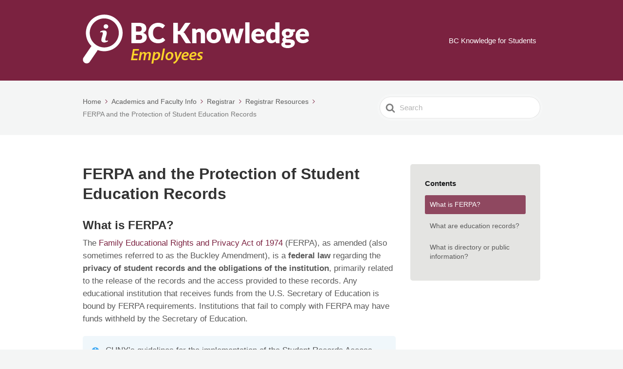

--- FILE ---
content_type: text/html; charset=UTF-8
request_url: https://employees.brooklyn.edu/base/ferpa-and-the-protection-of-student-education-records/
body_size: 13998
content:

<!DOCTYPE html>
<html lang="en-US">
	<head>
		<meta http-equiv="x-ua-compatible" content="ie=edge">
		<meta charset="UTF-8" />
		<meta name="viewport" content="width=device-width, initial-scale=1">
		<link rel="profile" href="http://gmpg.org/xfn/11" />
		<title>FERPA and the Protection of Student Education Records &#8211; BC Knowledge for Employees</title>
<meta name='robots' content='max-image-preview:large' />
	<style>img:is([sizes="auto" i], [sizes^="auto," i]) { contain-intrinsic-size: 3000px 1500px }</style>
	<link rel='dns-prefetch' href='//employees.brooklyn.edu' />
<link rel="alternate" type="application/rss+xml" title="BC Knowledge for Employees &raquo; Feed" href="https://employees.brooklyn.edu/feed/" />
<link rel="alternate" type="application/rss+xml" title="BC Knowledge for Employees &raquo; Comments Feed" href="https://employees.brooklyn.edu/comments/feed/" />
<link rel="alternate" type="application/rss+xml" title="BC Knowledge for Employees &raquo; FERPA and the Protection of Student Education Records Comments Feed" href="https://employees.brooklyn.edu/base/ferpa-and-the-protection-of-student-education-records/feed/" />
<script type="text/javascript">
/* <![CDATA[ */
window._wpemojiSettings = {"baseUrl":"https:\/\/s.w.org\/images\/core\/emoji\/16.0.1\/72x72\/","ext":".png","svgUrl":"https:\/\/s.w.org\/images\/core\/emoji\/16.0.1\/svg\/","svgExt":".svg","source":{"concatemoji":"https:\/\/employees.brooklyn.edu\/wp-includes\/js\/wp-emoji-release.min.js?ver=6.8.3"}};
/*! This file is auto-generated */
!function(s,n){var o,i,e;function c(e){try{var t={supportTests:e,timestamp:(new Date).valueOf()};sessionStorage.setItem(o,JSON.stringify(t))}catch(e){}}function p(e,t,n){e.clearRect(0,0,e.canvas.width,e.canvas.height),e.fillText(t,0,0);var t=new Uint32Array(e.getImageData(0,0,e.canvas.width,e.canvas.height).data),a=(e.clearRect(0,0,e.canvas.width,e.canvas.height),e.fillText(n,0,0),new Uint32Array(e.getImageData(0,0,e.canvas.width,e.canvas.height).data));return t.every(function(e,t){return e===a[t]})}function u(e,t){e.clearRect(0,0,e.canvas.width,e.canvas.height),e.fillText(t,0,0);for(var n=e.getImageData(16,16,1,1),a=0;a<n.data.length;a++)if(0!==n.data[a])return!1;return!0}function f(e,t,n,a){switch(t){case"flag":return n(e,"\ud83c\udff3\ufe0f\u200d\u26a7\ufe0f","\ud83c\udff3\ufe0f\u200b\u26a7\ufe0f")?!1:!n(e,"\ud83c\udde8\ud83c\uddf6","\ud83c\udde8\u200b\ud83c\uddf6")&&!n(e,"\ud83c\udff4\udb40\udc67\udb40\udc62\udb40\udc65\udb40\udc6e\udb40\udc67\udb40\udc7f","\ud83c\udff4\u200b\udb40\udc67\u200b\udb40\udc62\u200b\udb40\udc65\u200b\udb40\udc6e\u200b\udb40\udc67\u200b\udb40\udc7f");case"emoji":return!a(e,"\ud83e\udedf")}return!1}function g(e,t,n,a){var r="undefined"!=typeof WorkerGlobalScope&&self instanceof WorkerGlobalScope?new OffscreenCanvas(300,150):s.createElement("canvas"),o=r.getContext("2d",{willReadFrequently:!0}),i=(o.textBaseline="top",o.font="600 32px Arial",{});return e.forEach(function(e){i[e]=t(o,e,n,a)}),i}function t(e){var t=s.createElement("script");t.src=e,t.defer=!0,s.head.appendChild(t)}"undefined"!=typeof Promise&&(o="wpEmojiSettingsSupports",i=["flag","emoji"],n.supports={everything:!0,everythingExceptFlag:!0},e=new Promise(function(e){s.addEventListener("DOMContentLoaded",e,{once:!0})}),new Promise(function(t){var n=function(){try{var e=JSON.parse(sessionStorage.getItem(o));if("object"==typeof e&&"number"==typeof e.timestamp&&(new Date).valueOf()<e.timestamp+604800&&"object"==typeof e.supportTests)return e.supportTests}catch(e){}return null}();if(!n){if("undefined"!=typeof Worker&&"undefined"!=typeof OffscreenCanvas&&"undefined"!=typeof URL&&URL.createObjectURL&&"undefined"!=typeof Blob)try{var e="postMessage("+g.toString()+"("+[JSON.stringify(i),f.toString(),p.toString(),u.toString()].join(",")+"));",a=new Blob([e],{type:"text/javascript"}),r=new Worker(URL.createObjectURL(a),{name:"wpTestEmojiSupports"});return void(r.onmessage=function(e){c(n=e.data),r.terminate(),t(n)})}catch(e){}c(n=g(i,f,p,u))}t(n)}).then(function(e){for(var t in e)n.supports[t]=e[t],n.supports.everything=n.supports.everything&&n.supports[t],"flag"!==t&&(n.supports.everythingExceptFlag=n.supports.everythingExceptFlag&&n.supports[t]);n.supports.everythingExceptFlag=n.supports.everythingExceptFlag&&!n.supports.flag,n.DOMReady=!1,n.readyCallback=function(){n.DOMReady=!0}}).then(function(){return e}).then(function(){var e;n.supports.everything||(n.readyCallback(),(e=n.source||{}).concatemoji?t(e.concatemoji):e.wpemoji&&e.twemoji&&(t(e.twemoji),t(e.wpemoji)))}))}((window,document),window._wpemojiSettings);
/* ]]> */
</script>
<style id='wp-emoji-styles-inline-css' type='text/css'>

	img.wp-smiley, img.emoji {
		display: inline !important;
		border: none !important;
		box-shadow: none !important;
		height: 1em !important;
		width: 1em !important;
		margin: 0 0.07em !important;
		vertical-align: -0.1em !important;
		background: none !important;
		padding: 0 !important;
	}
</style>
<link rel='stylesheet' id='wp-block-library-css' href='https://employees.brooklyn.edu/wp-includes/css/dist/block-library/style.min.css?ver=6.8.3' type='text/css' media='all' />
<style id='wp-block-library-theme-inline-css' type='text/css'>
.wp-block-audio :where(figcaption){color:#555;font-size:13px;text-align:center}.is-dark-theme .wp-block-audio :where(figcaption){color:#ffffffa6}.wp-block-audio{margin:0 0 1em}.wp-block-code{border:1px solid #ccc;border-radius:4px;font-family:Menlo,Consolas,monaco,monospace;padding:.8em 1em}.wp-block-embed :where(figcaption){color:#555;font-size:13px;text-align:center}.is-dark-theme .wp-block-embed :where(figcaption){color:#ffffffa6}.wp-block-embed{margin:0 0 1em}.blocks-gallery-caption{color:#555;font-size:13px;text-align:center}.is-dark-theme .blocks-gallery-caption{color:#ffffffa6}:root :where(.wp-block-image figcaption){color:#555;font-size:13px;text-align:center}.is-dark-theme :root :where(.wp-block-image figcaption){color:#ffffffa6}.wp-block-image{margin:0 0 1em}.wp-block-pullquote{border-bottom:4px solid;border-top:4px solid;color:currentColor;margin-bottom:1.75em}.wp-block-pullquote cite,.wp-block-pullquote footer,.wp-block-pullquote__citation{color:currentColor;font-size:.8125em;font-style:normal;text-transform:uppercase}.wp-block-quote{border-left:.25em solid;margin:0 0 1.75em;padding-left:1em}.wp-block-quote cite,.wp-block-quote footer{color:currentColor;font-size:.8125em;font-style:normal;position:relative}.wp-block-quote:where(.has-text-align-right){border-left:none;border-right:.25em solid;padding-left:0;padding-right:1em}.wp-block-quote:where(.has-text-align-center){border:none;padding-left:0}.wp-block-quote.is-large,.wp-block-quote.is-style-large,.wp-block-quote:where(.is-style-plain){border:none}.wp-block-search .wp-block-search__label{font-weight:700}.wp-block-search__button{border:1px solid #ccc;padding:.375em .625em}:where(.wp-block-group.has-background){padding:1.25em 2.375em}.wp-block-separator.has-css-opacity{opacity:.4}.wp-block-separator{border:none;border-bottom:2px solid;margin-left:auto;margin-right:auto}.wp-block-separator.has-alpha-channel-opacity{opacity:1}.wp-block-separator:not(.is-style-wide):not(.is-style-dots){width:100px}.wp-block-separator.has-background:not(.is-style-dots){border-bottom:none;height:1px}.wp-block-separator.has-background:not(.is-style-wide):not(.is-style-dots){height:2px}.wp-block-table{margin:0 0 1em}.wp-block-table td,.wp-block-table th{word-break:normal}.wp-block-table :where(figcaption){color:#555;font-size:13px;text-align:center}.is-dark-theme .wp-block-table :where(figcaption){color:#ffffffa6}.wp-block-video :where(figcaption){color:#555;font-size:13px;text-align:center}.is-dark-theme .wp-block-video :where(figcaption){color:#ffffffa6}.wp-block-video{margin:0 0 1em}:root :where(.wp-block-template-part.has-background){margin-bottom:0;margin-top:0;padding:1.25em 2.375em}
</style>
<style id='classic-theme-styles-inline-css' type='text/css'>
/*! This file is auto-generated */
.wp-block-button__link{color:#fff;background-color:#32373c;border-radius:9999px;box-shadow:none;text-decoration:none;padding:calc(.667em + 2px) calc(1.333em + 2px);font-size:1.125em}.wp-block-file__button{background:#32373c;color:#fff;text-decoration:none}
</style>
<link rel='stylesheet' id='wp-components-css' href='https://employees.brooklyn.edu/wp-includes/css/dist/components/style.min.css?ver=6.8.3' type='text/css' media='all' />
<link rel='stylesheet' id='wp-preferences-css' href='https://employees.brooklyn.edu/wp-includes/css/dist/preferences/style.min.css?ver=6.8.3' type='text/css' media='all' />
<link rel='stylesheet' id='wp-block-editor-css' href='https://employees.brooklyn.edu/wp-includes/css/dist/block-editor/style.min.css?ver=6.8.3' type='text/css' media='all' />
<link rel='stylesheet' id='wp-reusable-blocks-css' href='https://employees.brooklyn.edu/wp-includes/css/dist/reusable-blocks/style.min.css?ver=6.8.3' type='text/css' media='all' />
<link rel='stylesheet' id='wp-patterns-css' href='https://employees.brooklyn.edu/wp-includes/css/dist/patterns/style.min.css?ver=6.8.3' type='text/css' media='all' />
<link rel='stylesheet' id='wp-editor-css' href='https://employees.brooklyn.edu/wp-includes/css/dist/editor/style.min.css?ver=6.8.3' type='text/css' media='all' />
<link rel='stylesheet' id='ht-blocks-modules-styles-css' href='https://employees.brooklyn.edu/wp-content/plugins/heroic-blocks/dist/css/ht-blocks-modules-styles.css?ver=1736202295' type='text/css' media='all' />
<link rel='stylesheet' id='ht_toc-style-css-css' href='https://employees.brooklyn.edu/wp-content/plugins/heroic-table-of-contents/dist/blocks.style.build.css?ver=1768335810' type='text/css' media='all' />
<style id='global-styles-inline-css' type='text/css'>
:root{--wp--preset--aspect-ratio--square: 1;--wp--preset--aspect-ratio--4-3: 4/3;--wp--preset--aspect-ratio--3-4: 3/4;--wp--preset--aspect-ratio--3-2: 3/2;--wp--preset--aspect-ratio--2-3: 2/3;--wp--preset--aspect-ratio--16-9: 16/9;--wp--preset--aspect-ratio--9-16: 9/16;--wp--preset--color--black: #000000;--wp--preset--color--cyan-bluish-gray: #abb8c3;--wp--preset--color--white: #fff;--wp--preset--color--pale-pink: #f78da7;--wp--preset--color--vivid-red: #cf2e2e;--wp--preset--color--luminous-vivid-orange: #ff6900;--wp--preset--color--luminous-vivid-amber: #fcb900;--wp--preset--color--light-green-cyan: #7bdcb5;--wp--preset--color--vivid-green-cyan: #00d084;--wp--preset--color--pale-cyan-blue: #8ed1fc;--wp--preset--color--vivid-cyan-blue: #0693e3;--wp--preset--color--vivid-purple: #9b51e0;--wp--preset--color--dark-gray: #28303D;--wp--preset--color--gray: #39414D;--wp--preset--color--theme-default: #7b2240;--wp--preset--color--blue: #0069e4;--wp--preset--color--purple: #5749a0;--wp--preset--color--orange: #f0644a;--wp--preset--color--green: #46a162;--wp--preset--color--pale-blue: #7994be;--wp--preset--gradient--vivid-cyan-blue-to-vivid-purple: linear-gradient(135deg,rgba(6,147,227,1) 0%,rgb(155,81,224) 100%);--wp--preset--gradient--light-green-cyan-to-vivid-green-cyan: linear-gradient(135deg,rgb(122,220,180) 0%,rgb(0,208,130) 100%);--wp--preset--gradient--luminous-vivid-amber-to-luminous-vivid-orange: linear-gradient(135deg,rgba(252,185,0,1) 0%,rgba(255,105,0,1) 100%);--wp--preset--gradient--luminous-vivid-orange-to-vivid-red: linear-gradient(135deg,rgba(255,105,0,1) 0%,rgb(207,46,46) 100%);--wp--preset--gradient--very-light-gray-to-cyan-bluish-gray: linear-gradient(135deg,rgb(238,238,238) 0%,rgb(169,184,195) 100%);--wp--preset--gradient--cool-to-warm-spectrum: linear-gradient(135deg,rgb(74,234,220) 0%,rgb(151,120,209) 20%,rgb(207,42,186) 40%,rgb(238,44,130) 60%,rgb(251,105,98) 80%,rgb(254,248,76) 100%);--wp--preset--gradient--blush-light-purple: linear-gradient(135deg,rgb(255,206,236) 0%,rgb(152,150,240) 100%);--wp--preset--gradient--blush-bordeaux: linear-gradient(135deg,rgb(254,205,165) 0%,rgb(254,45,45) 50%,rgb(107,0,62) 100%);--wp--preset--gradient--luminous-dusk: linear-gradient(135deg,rgb(255,203,112) 0%,rgb(199,81,192) 50%,rgb(65,88,208) 100%);--wp--preset--gradient--pale-ocean: linear-gradient(135deg,rgb(255,245,203) 0%,rgb(182,227,212) 50%,rgb(51,167,181) 100%);--wp--preset--gradient--electric-grass: linear-gradient(135deg,rgb(202,248,128) 0%,rgb(113,206,126) 100%);--wp--preset--gradient--midnight: linear-gradient(135deg,rgb(2,3,129) 0%,rgb(40,116,252) 100%);--wp--preset--font-size--small: 13px;--wp--preset--font-size--medium: 20px;--wp--preset--font-size--large: 36px;--wp--preset--font-size--x-large: 42px;--wp--preset--spacing--20: 0.44rem;--wp--preset--spacing--30: 0.67rem;--wp--preset--spacing--40: 1rem;--wp--preset--spacing--50: 1.5rem;--wp--preset--spacing--60: 2.25rem;--wp--preset--spacing--70: 3.38rem;--wp--preset--spacing--80: 5.06rem;--wp--preset--shadow--natural: 6px 6px 9px rgba(0, 0, 0, 0.2);--wp--preset--shadow--deep: 12px 12px 50px rgba(0, 0, 0, 0.4);--wp--preset--shadow--sharp: 6px 6px 0px rgba(0, 0, 0, 0.2);--wp--preset--shadow--outlined: 6px 6px 0px -3px rgba(255, 255, 255, 1), 6px 6px rgba(0, 0, 0, 1);--wp--preset--shadow--crisp: 6px 6px 0px rgba(0, 0, 0, 1);}:where(.is-layout-flex){gap: 0.5em;}:where(.is-layout-grid){gap: 0.5em;}body .is-layout-flex{display: flex;}.is-layout-flex{flex-wrap: wrap;align-items: center;}.is-layout-flex > :is(*, div){margin: 0;}body .is-layout-grid{display: grid;}.is-layout-grid > :is(*, div){margin: 0;}:where(.wp-block-columns.is-layout-flex){gap: 2em;}:where(.wp-block-columns.is-layout-grid){gap: 2em;}:where(.wp-block-post-template.is-layout-flex){gap: 1.25em;}:where(.wp-block-post-template.is-layout-grid){gap: 1.25em;}.has-black-color{color: var(--wp--preset--color--black) !important;}.has-cyan-bluish-gray-color{color: var(--wp--preset--color--cyan-bluish-gray) !important;}.has-white-color{color: var(--wp--preset--color--white) !important;}.has-pale-pink-color{color: var(--wp--preset--color--pale-pink) !important;}.has-vivid-red-color{color: var(--wp--preset--color--vivid-red) !important;}.has-luminous-vivid-orange-color{color: var(--wp--preset--color--luminous-vivid-orange) !important;}.has-luminous-vivid-amber-color{color: var(--wp--preset--color--luminous-vivid-amber) !important;}.has-light-green-cyan-color{color: var(--wp--preset--color--light-green-cyan) !important;}.has-vivid-green-cyan-color{color: var(--wp--preset--color--vivid-green-cyan) !important;}.has-pale-cyan-blue-color{color: var(--wp--preset--color--pale-cyan-blue) !important;}.has-vivid-cyan-blue-color{color: var(--wp--preset--color--vivid-cyan-blue) !important;}.has-vivid-purple-color{color: var(--wp--preset--color--vivid-purple) !important;}.has-black-background-color{background-color: var(--wp--preset--color--black) !important;}.has-cyan-bluish-gray-background-color{background-color: var(--wp--preset--color--cyan-bluish-gray) !important;}.has-white-background-color{background-color: var(--wp--preset--color--white) !important;}.has-pale-pink-background-color{background-color: var(--wp--preset--color--pale-pink) !important;}.has-vivid-red-background-color{background-color: var(--wp--preset--color--vivid-red) !important;}.has-luminous-vivid-orange-background-color{background-color: var(--wp--preset--color--luminous-vivid-orange) !important;}.has-luminous-vivid-amber-background-color{background-color: var(--wp--preset--color--luminous-vivid-amber) !important;}.has-light-green-cyan-background-color{background-color: var(--wp--preset--color--light-green-cyan) !important;}.has-vivid-green-cyan-background-color{background-color: var(--wp--preset--color--vivid-green-cyan) !important;}.has-pale-cyan-blue-background-color{background-color: var(--wp--preset--color--pale-cyan-blue) !important;}.has-vivid-cyan-blue-background-color{background-color: var(--wp--preset--color--vivid-cyan-blue) !important;}.has-vivid-purple-background-color{background-color: var(--wp--preset--color--vivid-purple) !important;}.has-black-border-color{border-color: var(--wp--preset--color--black) !important;}.has-cyan-bluish-gray-border-color{border-color: var(--wp--preset--color--cyan-bluish-gray) !important;}.has-white-border-color{border-color: var(--wp--preset--color--white) !important;}.has-pale-pink-border-color{border-color: var(--wp--preset--color--pale-pink) !important;}.has-vivid-red-border-color{border-color: var(--wp--preset--color--vivid-red) !important;}.has-luminous-vivid-orange-border-color{border-color: var(--wp--preset--color--luminous-vivid-orange) !important;}.has-luminous-vivid-amber-border-color{border-color: var(--wp--preset--color--luminous-vivid-amber) !important;}.has-light-green-cyan-border-color{border-color: var(--wp--preset--color--light-green-cyan) !important;}.has-vivid-green-cyan-border-color{border-color: var(--wp--preset--color--vivid-green-cyan) !important;}.has-pale-cyan-blue-border-color{border-color: var(--wp--preset--color--pale-cyan-blue) !important;}.has-vivid-cyan-blue-border-color{border-color: var(--wp--preset--color--vivid-cyan-blue) !important;}.has-vivid-purple-border-color{border-color: var(--wp--preset--color--vivid-purple) !important;}.has-vivid-cyan-blue-to-vivid-purple-gradient-background{background: var(--wp--preset--gradient--vivid-cyan-blue-to-vivid-purple) !important;}.has-light-green-cyan-to-vivid-green-cyan-gradient-background{background: var(--wp--preset--gradient--light-green-cyan-to-vivid-green-cyan) !important;}.has-luminous-vivid-amber-to-luminous-vivid-orange-gradient-background{background: var(--wp--preset--gradient--luminous-vivid-amber-to-luminous-vivid-orange) !important;}.has-luminous-vivid-orange-to-vivid-red-gradient-background{background: var(--wp--preset--gradient--luminous-vivid-orange-to-vivid-red) !important;}.has-very-light-gray-to-cyan-bluish-gray-gradient-background{background: var(--wp--preset--gradient--very-light-gray-to-cyan-bluish-gray) !important;}.has-cool-to-warm-spectrum-gradient-background{background: var(--wp--preset--gradient--cool-to-warm-spectrum) !important;}.has-blush-light-purple-gradient-background{background: var(--wp--preset--gradient--blush-light-purple) !important;}.has-blush-bordeaux-gradient-background{background: var(--wp--preset--gradient--blush-bordeaux) !important;}.has-luminous-dusk-gradient-background{background: var(--wp--preset--gradient--luminous-dusk) !important;}.has-pale-ocean-gradient-background{background: var(--wp--preset--gradient--pale-ocean) !important;}.has-electric-grass-gradient-background{background: var(--wp--preset--gradient--electric-grass) !important;}.has-midnight-gradient-background{background: var(--wp--preset--gradient--midnight) !important;}.has-small-font-size{font-size: var(--wp--preset--font-size--small) !important;}.has-medium-font-size{font-size: var(--wp--preset--font-size--medium) !important;}.has-large-font-size{font-size: var(--wp--preset--font-size--large) !important;}.has-x-large-font-size{font-size: var(--wp--preset--font-size--x-large) !important;}
:where(.wp-block-post-template.is-layout-flex){gap: 1.25em;}:where(.wp-block-post-template.is-layout-grid){gap: 1.25em;}
:where(.wp-block-columns.is-layout-flex){gap: 2em;}:where(.wp-block-columns.is-layout-grid){gap: 2em;}
:root :where(.wp-block-pullquote){font-size: 1.5em;line-height: 1.6;}
</style>
<link rel='stylesheet' id='ht-theme-style-css' href='https://employees.brooklyn.edu/wp-content/themes/knowall/css/style.css?ver=6.8.3' type='text/css' media='all' />
<link rel='stylesheet' id='ht-childtheme-style-css' href='https://employees.brooklyn.edu/wp-content/themes/knowall-child/style.css?ver=6.8.3' type='text/css' media='all' />
<link rel='stylesheet' id='searchwp-forms-css' href='https://employees.brooklyn.edu/wp-content/plugins/searchwp/assets/css/frontend/search-forms.css?ver=4.3.18' type='text/css' media='all' />
<script type="text/javascript" src="https://employees.brooklyn.edu/wp-includes/js/jquery/jquery.min.js?ver=3.7.1" id="jquery-core-js"></script>
<script type="text/javascript" src="https://employees.brooklyn.edu/wp-includes/js/jquery/jquery-migrate.min.js?ver=3.4.1" id="jquery-migrate-js"></script>
<link rel="https://api.w.org/" href="https://employees.brooklyn.edu/wp-json/" /><link rel="alternate" title="JSON" type="application/json" href="https://employees.brooklyn.edu/wp-json/wp/v2/ht-kb/4471" /><link rel="EditURI" type="application/rsd+xml" title="RSD" href="https://employees.brooklyn.edu/xmlrpc.php?rsd" />
<meta name="generator" content="WordPress 6.8.3" />
<link rel="canonical" href="https://employees.brooklyn.edu/base/ferpa-and-the-protection-of-student-education-records/" />
<link rel='shortlink' href='https://employees.brooklyn.edu/?p=4471' />
<link rel="alternate" title="oEmbed (JSON)" type="application/json+oembed" href="https://employees.brooklyn.edu/wp-json/oembed/1.0/embed?url=https%3A%2F%2Femployees.brooklyn.edu%2Fbase%2Fferpa-and-the-protection-of-student-education-records%2F" />
<!-- HKB CSS Variables --><style>:root {--hkb-main-container-width: 1200px;--hkb-link-color: #2358a1;--hkb-link-color-hover: #2861b0;--hkb-header-style-bg: #2358a1;--hkb-header-style-graddir: 90deg;--hkb-header-style-grad1: #2358a1;--hkb-header-style-grad2: #2358a1;--hkb-header-text-color: #ffffff;}</style><meta name="generator" content="Heroic Knowledge Base v3.16.4" />
<meta name="generator" content="KnowAll Child Theme v1.15.16" />
<link rel="icon" href="https://employees.brooklyn.edu/files/2022/03/cropped-favicon-32x32.png" sizes="32x32" />
<link rel="icon" href="https://employees.brooklyn.edu/files/2022/03/cropped-favicon-192x192.png" sizes="192x192" />
<link rel="apple-touch-icon" href="https://employees.brooklyn.edu/files/2022/03/cropped-favicon-180x180.png" />
<meta name="msapplication-TileImage" content="https://employees.brooklyn.edu/files/2022/03/cropped-favicon-270x270.png" />
<style id="kirki-inline-styles">.site-header{background:#7b2240;}.site-header .site-header__title, .nav-header ul li a{color:#fff;}.nav-header .nav-header__mtoggle span, .nav-header .nav-header__mtoggle span::before, .nav-header .nav-header__mtoggle span::after{background:#fff;}a{color:#7b2240;}input[type="reset"], input[type="submit"], input[type="button"], .hkb-article__content ol li:before, .hkb-article__content ul li:before, .hkb_widget_exit__btn{background:#7b2240;}.hkb-breadcrumbs__icon{fill:#7b2240;}.hkb-article__title a:hover, .hkb-article__link:hover h2, .ht-post__title a:hover, .hkb-category .hkb-category__articlelist a{color:#7b2240;}.hkb-article-attachment__icon{fill:#7b2240;}a:hover, .hkb-category .hkb-category__articlelist a:hover{color:#fab81e;}button:hover, input[type="reset"]:hover, input[type="submit"]:hover, input[type="button"]:hover, .ht-transferbox__btn:hover{background:#fab81e;}.ht-container{max-width:1000px;}.ht-sitecontainer--boxed{max-width:1000px;}h1, h2, h3, h4, h5, h6{font-family:-apple-system,BlinkMacSystemFont,"Segoe UI",Roboto,"Helvetica Neue",Arial,sans-serif,"Apple Color Emoji","Segoe UI Emoji","Segoe UI Symbol";letter-spacing:0px;text-transform:none;color:#333333;}body, input, optgroup, select, textarea, p{font-size:17px;letter-spacing:0px;line-height:1.55;color:#595959;}.hkb-category .hkb-category__iconwrap, .ht-categoryheader .hkb-category__iconwrap{flex-basis:37px;min-width:37px;}.hkb-category .hkb-category__iconwrap img, .ht-categoryheader .hkb-category__iconwrap img{max-width:37px;}.hkb-category .hkb-category__iconwrap img, .ht-categoryheader .hkb-category__iconwrap img, .hkb-category .hkb-category__iconwrap, .ht-categoryheader .hkb-category__iconwrap, .ht-categoryheader .hkb-category__iconwrap svg{max-height:37px;}.nav-header > ul > li.menu-item-has-children > a::after {background-image: url("data:image/svg+xml,%3Csvg xmlns='http://www.w3.org/2000/svg' viewBox='0 0 34.1 19' fill='%23ffffff'%3E%3Cpath d='M17 19c-0.5 0-1-0.2-1.4-0.6L0.6 3.4c-0.8-0.8-0.8-2 0-2.8 0.8-0.8 2-0.8 2.8 0L17 14.2 30.7 0.6c0.8-0.8 2-0.8 2.8 0 0.8 0.8 0.8 2 0 2.8L18.4 18.4C18 18.8 17.5 19 17 19z'/%3E%3C/svg%3E");}.ht-container, .ht-sitecontainer--boxed { max-width: 1000px }.hkb-category .hkb-category__link { border-bottom: 1px solid #e6e6e6; } .hkb-category.hkb-category--witharticles { border-bottom: 1px solid #e6e6e6; }.hkb_widget_toc ol li.active > a { background: rgba( 123 ,34, 64, 0.8); }.hkb-articlemini .hkb-article__title {
    font-size: .9em;
		}

.widget {
		background: #e4e4e2;
		
}

.site-header .site-header__search {
	padding: 20px 0 60px 0;
}
.hkb-article__content h2 {
		padding:0 0 10px;
		margin:45px 0 0 0;
		font-size: 24px;
}

.hkb-article .hkb-article__title {	
	/*margin: 0 0 10px;*/
}

.hkb-article__content h2:first-of-type {
	margin-top: 60px;
}


.hkb-category.hkb-category--style7:not(.hkb-category--witharticles) .hkb-category__content {
	flex-direction: column;	
}


.ht-articlelist {
	list-style: circle;
	margin: 10px;
	padding: 0px 0 0 10px;
}

.wp-block-buttons>.wp-block-button.has-custom-font-size .wp-block-button__link {
    color: #fff;
    background-color: #7b2240;
}

.wp-block-button__link {
		color: #fff;
    background-color: #7b2240;
}

/* Show only the first breadcrumb */
.hkb-breadcrumbs {
display: none;
}

.hkb-breadcrumbs:nth-child(1) {
display: initial;
}

#block-24 h3 { margin-top: 0;}

#block-24 li { font-size: 1.2em;}


/* add more padding inside tables */
.hkb-article__content .wp-block-table.is-style-regular td {
	padding: 20px;
}

/* add pdf icon after pdf link */
a[href$=".pdf"]:after {
  /* PDF file */
  width: 16px;
  vertical-align: middle;
  margin: 4px 0 2px 8px;
  padding: 4px 0 1px 0px;
  background-color: #fff;
  color: red;
  border: 1px solid red;
  border-top-right-radius: 7px;
  box-shadow: 1px 1px #ccc;
  font-size: 7.7px;
  font-weight: 700;
  font-family: sans-serif;
  line-height: 16px;
  text-decoration: none;
  display: inline-block;
  box-sizing: content-box;
  content: 'PDF';
}


/* hide comment totals on popular articles list */
.hkb_widget_articles .hkb-meta { display: none; }


/* hide broken Email category */
li > .hkb-category.hkb-category--style7.hkb-category--withicon.hkb-category--5539 {
  display: none;
  bottom: 0;
}

/* hide broken faculty category */
li > .hkb-category.hkb-category--withdesc.hkb-category--style7.hkb-category--5660 {
  display: none;
}

/* hide broken policies category */
li > .hkb-category.hkb-category--withdesc.hkb-category--style7.hkb-category--27007 {
  display: none;
}

/* hide broken forms category */
li > .hkb-category.hkb-category--withdesc.hkb-category--style7.hkb-category--27008 {
  display: none;
}


/* page columns */
.ht-page__content .wp-block-columns {
		margin-top: 30px;		
}

.ht-page__content .wp-block-column h4 {		
	  background: #7b2240;
    padding: 5px 10px;
    color: white;
    font-size: 1rem;
    border-radius: 3px;	
}

/*
.ht-page__content .wp-block-column:first-of-type {
    border-right: 1px solid #ddd;
    padding-right: 30px;
}*/

.ht-page__content .wp-block-column {    
    padding-right: 30px;
}

/* Increase space between ordered list items */
.hkb-article__content ol li {   margin-top: 2em;
}

/* a little less space between nested list items */
.hkb-article__content li li {
    margin-top: 0.5em;
}

/* proper whitespace and indenting for inline images within ordered lists */
.hkb-article__content ol + figure {
		margin-bottom: 3.5em;
		margin-left: 2em;
}

/* make hr's more visible */
.hkb-article__content hr {
	border-color: #aaa;
	width: 100%;
}

/* fix extra padding abobe article paragraphs */
.hkb-article__content p {
    margin-top: 0px;
}


/* fix for block editor font issue in WP 5.9.1 */
.editor-styles-wrapper {
		font-family: -apple-system,BlinkMacSystemFont,"Segoe UI",Roboto,Oxygen-Sans,Ubuntu,Cantarell,"Helvetica Neue",sans-serif;
}


/* remove list bullet from posts list */
.ht-page ul.wp-block-post-template {
		list-style: none;
		padding-left: 0;
}


/* custom landing pages */

/* fix post excerpt on pages */
/* increase font */
.ht-page .wp-block-latest-posts.wp-block-latest-posts__list {    
    font-size: 1.1rem;
}

/* add proper padding to inline em link notes */
.ht-page .toggle-channel-list .wp-block-hb-toggle__content em {
		display: inline-block;
    padding: 10px 0 10px 12px;	
}

/* no extra margin between excerpt and title */
.ht-page .wp-block-latest-posts__post-excerpt {
    margin-top: 0;
}

/* underline the links */
.ht-page .wp-block-latest-posts .wp-block-latest-posts__post-title {
    font-weight: bold;
		text-decoration: underline;
}


.page-id-2710 .hkb-article__title {
		display: none;
}

.ht-page h2.wp-block-post-title {
		margin-top: 0;
}

/* enable lists in Heroic Toggle blocks - from links */
.ht-page .toggle-channel-list a {
		display: list-item;
		list-style-type: circle;
		margin: 0 0 -12px 15px;
}

/* hide the separator after blog post excerpt */
.ht-page hr.wp-block-separator {
		display: none;		
}

/* increase the font size for recent posts in sidebar */
.ht-page section.widget_recent_entries {
		font-size: 16px;
}

.ht-page section.hkb_widget_categories ul li  {
		font-size: 17px;	
}

.ht-page section.hkb_widget_categories ul li a {
		color: #7b2240;		
}

.ht-page section.hkb_widget_categories ul li a:hover {
		text-decoration: underline;
}


.ht-page .hkb-article__content h2:first-of-type {
	margin-top: 0;	
}

/* increase padding above h3 section titles on landing pages */
.page-template-default .ht-page .hkb-article__content h3 {
		padding-top: 44px;
		margin-bottom: 10px;
}

.page-template-default .ht-page .hkb-article__content h3:first-of-type {
	padding-top: 10px;
}

/* change h2 color */
.page-template-default .ht-page .hkb-article .hkb-article__content h2.wp-block-heading {
	color: #7b2240;	
}


/* use h5 for section header above portal toggle block*/
.page-template-default .ht-page .hkb-article .hkb-article__content h5 {
	margin: 0;
	color: #7b2240;	
}

/* fixes space after h5 header, but breaks original portal spacing */
.ht-page .ht-page__content .wp-block-columns {
		margin-top: 0;
}

/* a bit more space after the page title on custom portal landing pages */
.page .ht-page .hkb-article__title {	
	margin: 0 0 20px;
}

/* hide the post meta on the blog posts */
.post-template-default .ht-page .ht-post__meta {
		display: none;		
}


@media screen and (min-width: 768px) {
.page-id-2710 .ht-page.ht-page--sidebarright .sidebar	
{
    margin-top: 70px;
}

.page-id-2710 .ht-page.ht-page--sidebarright .sidebar 
{
    width: 25%;
}

.page-id-2873 .ht-page.ht-page--sidebarright .sidebar	
{
    margin-top: 70px;
}

.page-id-2873 .ht-page.ht-page--sidebarright .sidebar {
    width: 25%;
}		
}

@media screen and (max-width: 767px) {
.sidebar {
    display: block;
}
}

/* Portal Page */
.page-id-11225 .ht-page .hkb-article .hkb-article__content h5 {
		background: #7b2240;
    padding: 5px 15px;
    color: white;
    border-radius: 5px;
    font-size: 1rem;
		margin-bottom: 20px;
}

.page-id-11225 .ht-page__content .wp-block-column:first-of-type {
    border-right: 1px solid #ddd;
    padding-right: 30px;
}

/* CUNYBuy Page */
.page-id-4531 .ht-page .hkb-article .hkb-article__content .wp-embed-heading a {
		text-decoration: underline;
}</style>	</head>
<body class="wp-singular ht_kb-template-default single single-ht_kb postid-4471 single-format-standard wp-embed-responsive wp-theme-knowall wp-child-theme-knowall-child ht-kb" itemscope itemtype="https://schema.org/WebPage" data-spy="scroll" data-offset="30" data-target="#navtoc">
<div class="ht-sitecontainer ht-sitecontainer--wide">

<!-- .site-header -->
<div class="site-header">

	<header class="site-header__banner" itemscope itemtype="http://schema.org/WPHeader">
	<div class="ht-container">

		<!-- .site-logo -->
		<div class="site-logo">
			<a href="https://employees.brooklyn.edu" data-ht-sitetitle="BC Knowledge for Employees">
													
		<img alt="BC Knowledge for Employees" src="https://employees.brooklyn.edu/files/2022/12/BCKnowledge-Logo-Employees.png" />

														<meta itemprop="headline" content="BC Knowledge for Employees">
							</a>
		</div>
		<!-- /.site-logo -->

					<!-- .nav-header -->
			<nav class="nav-header" itemscope itemtype="https://schema.org/SiteNavigationElement">
				<button id="ht-navtoggle" class="nav-header__mtoggle"><span>Menu</span></button>
				<ul id="menu-top" class="nav-header__menuwrapper"><li id="menu-item-12159" class="menu-item menu-item-type-custom menu-item-object-custom menu-item-12159"><a href="https://students.brooklyn.edu/">BC Knowledge for Students</a></li>
</ul>			</nav>
			<!-- /.nav-header -->
		
	</div>
	</header>
	<!-- /.site-header -->

	
	

</div>
<!-- /.site-header -->


<div class="ht-pageheader">
<div class="ht-container">

	
<!-- .hkb-breadcrumbs -->
<div class="hkb-breadcrumbs_wrap">
			<ol class="hkb-breadcrumbs" itemscope itemtype="https://schema.org/BreadcrumbList" >
										<li itemprop="itemListElement" itemscope itemtype="https://schema.org/ListItem">
											<a itemprop="item" href="https://employees.brooklyn.edu">
							<span itemprop="name">Home</span>
							<svg class="hkb-breadcrumbs__icon" xmlns="http://www.w3.org/2000/svg" viewBox="0 0 19 34.1"><g><path d="M19,17c0,0.5-0.2,1-0.6,1.4L3.4,33.5c-0.8,0.8-2,0.8-2.8,0c-0.8-0.8-0.8-2,0-2.8L14.2,17L0.6,3.4c-0.8-0.8-0.8-2,0-2.8  c0.8-0.8,2-0.8,2.8,0l15.1,15.1C18.8,16,19,16.5,19,17z"/></g></svg>
						</a>
										<meta itemprop="position" content="1" />
				</li>               
							<li itemprop="itemListElement" itemscope itemtype="https://schema.org/ListItem">
											<a itemprop="item" href="https://employees.brooklyn.edu/categories/faculty-info/">
							<span itemprop="name">Academics and Faculty Info</span>
							<svg class="hkb-breadcrumbs__icon" xmlns="http://www.w3.org/2000/svg" viewBox="0 0 19 34.1"><g><path d="M19,17c0,0.5-0.2,1-0.6,1.4L3.4,33.5c-0.8,0.8-2,0.8-2.8,0c-0.8-0.8-0.8-2,0-2.8L14.2,17L0.6,3.4c-0.8-0.8-0.8-2,0-2.8  c0.8-0.8,2-0.8,2.8,0l15.1,15.1C18.8,16,19,16.5,19,17z"/></g></svg>
						</a>
										<meta itemprop="position" content="2" />
				</li>               
							<li itemprop="itemListElement" itemscope itemtype="https://schema.org/ListItem">
											<a itemprop="item" href="https://employees.brooklyn.edu/categories/registrar/">
							<span itemprop="name">Registrar</span>
							<svg class="hkb-breadcrumbs__icon" xmlns="http://www.w3.org/2000/svg" viewBox="0 0 19 34.1"><g><path d="M19,17c0,0.5-0.2,1-0.6,1.4L3.4,33.5c-0.8,0.8-2,0.8-2.8,0c-0.8-0.8-0.8-2,0-2.8L14.2,17L0.6,3.4c-0.8-0.8-0.8-2,0-2.8  c0.8-0.8,2-0.8,2.8,0l15.1,15.1C18.8,16,19,16.5,19,17z"/></g></svg>
						</a>
										<meta itemprop="position" content="3" />
				</li>               
							<li itemprop="itemListElement" itemscope itemtype="https://schema.org/ListItem">
											<a itemprop="item" href="https://employees.brooklyn.edu/categories/registrar-resources/">
							<span itemprop="name">Registrar Resources</span>
							<svg class="hkb-breadcrumbs__icon" xmlns="http://www.w3.org/2000/svg" viewBox="0 0 19 34.1"><g><path d="M19,17c0,0.5-0.2,1-0.6,1.4L3.4,33.5c-0.8,0.8-2,0.8-2.8,0c-0.8-0.8-0.8-2,0-2.8L14.2,17L0.6,3.4c-0.8-0.8-0.8-2,0-2.8  c0.8-0.8,2-0.8,2.8,0l15.1,15.1C18.8,16,19,16.5,19,17z"/></g></svg>
						</a>
										<meta itemprop="position" content="4" />
				</li>               
							<li itemprop="itemListElement" itemscope itemtype="https://schema.org/ListItem">
											<span>
							<span itemprop="name">FERPA and the Protection of Student Education Records</span>
							<link itemprop="item" href="https://employees.brooklyn.edu/base/ferpa-and-the-protection-of-student-education-records/" />
						</span> 
										<meta itemprop="position" content="5" />
				</li>               
					</ol>       
	</div>  
<!-- /.hkb-breadcrumbs -->
	
<form class="hkb-site-search" method="get" action="https://employees.brooklyn.edu/">
		<label class="hkb-screen-reader-text" for="hkb-search">Search For</label>
		<input id="hkb-search" class="hkb-site-search__field" type="text" value="" placeholder="Search" name="s" autocomplete="off">
		<img class="hkb-site-search__loader" src="https://employees.brooklyn.edu/wp-content/themes/knowall/img/loading.svg" alt="Searching..." />
		<input type="hidden" name="ht-kb-search" value="1" />
    	<input type="hidden" name="lang" value=""/>
		<button class="hkb-site-search__button" type="submit"><span>Search</span></button>
</form>

</div>
</div>

<!-- .ht-page -->
<div class="ht-page ht-page--sidebarright">
<div class="ht-container">

	
	
		<div class="ht-page__content">
		<article class="hkb-article post-4471 ht_kb type-ht_kb status-publish format-standard hentry ht_kb_category-registrar-resources" itemscope itemtype="https://schema.org/CreativeWork">
		<meta itemprop="datePublished" content="July 19, 2023">

			<header class="hkb-article__header">
				<h1 class="hkb-article__title" itemprop="headline">FERPA and the Protection of Student Education Records</h1>
			</header>

			<div class="ht-mobile-toc"><strong class="ht-mobile-toc__title">Contents</strong>            <nav id="navtoc" role="navigation">

                

            <ol class="nav"><!-- adding li --><li class="active"><a href="#what-is-ferpa">What is FERPA?</a><!-- adding li --></li><li class=""><a href="#what-are-education-records">What are education records?</a><!-- adding li --></li><li class=""><a href="#what-is-directory-or-public-information">What is directory or public information?</a></li></ol><!-- /ht-kb-toc-widget -->
            </nav>

            </div>
			<div class="hkb-article__content" itemprop="text">

				
<h2 class="wp-block-heading" id="what-is-ferpa" >What is FERPA?</h2>



<p>The <a href="https://www2.ed.gov/policy/gen/guid/fpco/ferpa/index.html">Family Educational Rights and Privacy Act of 1974</a> (FERPA), as amended (also sometimes referred to as the Buckley Amendment), is a <strong>federal law</strong> regarding the <strong>privacy of student records and the obligations of the institution</strong>, primarily related to the release of the records and the access provided to these records. Any educational institution that receives funds from the U.S. Secretary of Education is bound by FERPA requirements. Institutions that fail to comply with FERPA may have funds withheld by the Secretary of Education.</p>



<p class="wp-block-ht-blocks-messages wp-block-hb-message wp-block-hb-message--withicon is-style-info">CUNY&#8217;s guidelines for the implementation of the Student Records Access Policy and the Family Educational Rights and Privacy Act (FERPA) can be found <a href="http://www.cuny.edu/wp-content/uploads/sites/4/page-assets/about/administration/offices/legal-affairs/policies-resources/FERPA-2.pdf" data-type="URL" data-id="http://www.cuny.edu/wp-content/uploads/sites/4/page-assets/about/administration/offices/legal-affairs/policies-resources/FERPA-2.pdf" target="_blank" rel="noreferrer noopener">here</a>.</p>



<h2 class="wp-block-heading" id="what-are-education-records" >What are education records?</h2>



<p>Under FERPA, education records are defined as records that are directly related to a student and are maintained by an education agency/institution or by a third party acting for the agency/institution. Education records can exist in any medium, including typed, computer generated, videotape, audiotape, film, microfilm, microfiche, and e-mail.</p>



<p class="wp-block-ht-blocks-messages wp-block-hb-message wp-block-hb-message--withicon is-style-info">College students, regardless of age, are considered to be the owners of their education records.<br><br>Parents and guardians may not have access to education records, even if they contribute to their student&#8217;s financial records, unless permission is granted by the student.</p>



<h2 class="wp-block-heading" id="what-is-directory-or-public-information" >What is directory or public information?</h2>



<p>FERPA has specifically identified certain information called directory information that may be disclosed without student consent. A student who wishes to not have directory information disclosed must opt out of all categories. There is no option to select the particular directory information category to not disclose.</p>



<p>Brooklyn College has designated the following information as directory information and will release this information unless the student has submitted a request for nondisclosure:</p>



<ul class="wp-block-list">
<li>name</li>



<li>attendance dates (periods of enrollment)</li>



<li>address</li>



<li>telephone number</li>



<li>emplID</li>



<li>photograph</li>



<li>e-mail address*</li>



<li>full- or part-time status</li>



<li>enrollment status (undergraduate, graduate)</li>



<li>level of education (credits) completed</li>



<li>major field of study</li>



<li>degree enrolled for</li>



<li>participation in officially recognized activities other than sports</li>



<li>participation in sports (teams)</li>



<li>height, if member of athletic team</li>



<li>weight, if member of athletic team</li>



<li>previous school attended</li>



<li>degrees received</li>



<li>honors and awards received</li>
</ul>



<p>*Directory information only if the information is being provided to employees of the university (either at the same college or a different college) for <strong>legitimate business purposes</strong>.</p>



<p>Under the provisions of the Family Educational Rights and Privacy Act of 1974, as amended, students have the right to withhold the disclosure of the “Directory Information” listed above. They can visit our website to find the appropriate forms or contact us with any questions.</p>



<div class="wp-block-ht-blocks-accordion wp-block-hb-accordion"><div class="wp-block-hb-accordion__section" data-ht-blocks-accordion-block-state="closed"><div class="wp-block-hb-accordion__title"><span>Contact Us</span></div><div class="wp-block-hb-accordion__content"><div class="wp-block-hb-accordion__contentwrap">Have a question? <a rel="noreferrer noopener" href="https://employees.brooklyn.edu/base/contact-us/" target="_blank">Reach out to us</a> for support.</div></div></div></div>

				
			</div>

			
			


			
<div class="hkb-article-tags">
	</div>

			
			
							

<!-- .hkb-article__related -->     
	<section class="hkb-article-related">
		<h3 class="hkb-article-related__title">Related Articles</h3>
		<ul class="hkb-article-list">
		
			<li class="hkb-article-list__format-standard">
				<a href="https://employees.brooklyn.edu/base/cuny-global-course-search/">CUNY Global Course Search</a>
			</li>

		
			<li class="hkb-article-list__format-standard">
				<a href="https://employees.brooklyn.edu/base/grade-glossary/">Grade Glossary</a>
			</li>

		
			<li class="hkb-article-list__format-standard">
				<a href="https://employees.brooklyn.edu/base/cunyfirst-term-codes/">CUNYfirst Term Codes</a>
			</li>

		
			<li class="hkb-article-list__format-standard">
				<a href="https://employees.brooklyn.edu/base/brooklyn-college-privacy-and-ferpa-statements/">Brooklyn College — Privacy and FERPA Statements</a>
			</li>

				</ul>
	</section>
<!-- /.hkb-article__related -->

			
			
		</article>

		
		</div>

	
			<!-- .sidebar -->
	<aside class="sidebar sidebar--sticky" itemscope itemtype="https://schema.org/WPSideBar">
		<section id="ht-kb-toc-widget-2" class="widget hkb_widget_toc"><h3 class="widget__title">Contents</h3>            <nav id="navtoc" role="navigation">

                

            <ol class="nav"><!-- adding li --><li class="active"><a href="#what-is-ferpa">What is FERPA?</a><!-- adding li --></li><li class=""><a href="#what-are-education-records">What are education records?</a><!-- adding li --></li><li class=""><a href="#what-is-directory-or-public-information">What is directory or public information?</a></li></ol><!-- /ht-kb-toc-widget -->
            </nav>

            </section>	</aside>
	<!-- /.sidebar -->

</div>
</div>

<!-- .site-footer -->
<footer class="site-footer" itemscope itemtype="https://schema.org/WPFooter">
<div class="ht-container">

				<div class="site-footer__copyright" role="contentinfo">© Brooklyn College 
<br>2900 Bedford Avenue, Brooklyn, NY 11210<br>
General #: 718.951.5000<br>
IT Helpdesk #: 718.951.4357<br></div>
		
</div>
</footer> 
<!-- /.site-footer -->

<script type="speculationrules">
{"prefetch":[{"source":"document","where":{"and":[{"href_matches":"\/*"},{"not":{"href_matches":["\/wp-*.php","\/wp-admin\/*","\/files\/*","\/wp-content\/*","\/wp-content\/plugins\/*","\/wp-content\/themes\/knowall-child\/*","\/wp-content\/themes\/knowall\/*","\/*\\?(.+)"]}},{"not":{"selector_matches":"a[rel~=\"nofollow\"]"}},{"not":{"selector_matches":".no-prefetch, .no-prefetch a"}}]},"eagerness":"conservative"}]}
</script>
<script type="text/javascript" id="ht-kb-frontend-scripts-js-extra">
/* <![CDATA[ */
var voting = {"ajaxurl":"https:\/\/employees.brooklyn.edu\/wp-admin\/admin-ajax.php","ajaxnonce":"bf9cfcd93f"};
var hkbJSSettings = {"liveSearchUrl":"https:\/\/employees.brooklyn.edu?ajax=1&ht-kb-search=1&s=","focusSearchBox":"","keepTypingPrompt":"<ul id=\"hkb\" class=\"hkb-searchresults\" role=\"listbox\"><li class=\"hkb-searchresults__noresults\" role=\"option\"><span>Keep typing for live search results<\/span> <\/li><\/ul>","typeDelay":"200","triggerLength":"3"};
/* ]]> */
</script>
<script type="text/javascript" src="https://employees.brooklyn.edu/wp-content/plugins/ht-knowledge-base/dist/ht-kb-frontend.min.js?ver=3.16.4" id="ht-kb-frontend-scripts-js"></script>
<script type="text/javascript" src="https://employees.brooklyn.edu/wp-content/plugins/heroic-blocks/dist/js/ht-blocks-frontend.js?ver=1736202295" id="ht-blocks-frontend-js"></script>
<script type="text/javascript" src="https://employees.brooklyn.edu/wp-content/plugins/heroic-table-of-contents/dist/script.min.js?ver=1768335810" id="ht_toc-script-js-js"></script>
<script type="text/javascript" src="https://employees.brooklyn.edu/wp-content/themes/knowall/js/js.min.js?ver=6.8.3" id="ht_theme_js-js"></script>
<script type="text/javascript" id="scrollspy-js-extra">
/* <![CDATA[ */
var scrollspyCustomValues = {"offset":"0"};
/* ]]> */
</script>
<script type="text/javascript" src="https://employees.brooklyn.edu/wp-content/themes/knowall/js/scrollspy.js?ver=6.8.3" id="scrollspy-js"></script>
<script type="text/javascript" src="https://employees.brooklyn.edu/wp-includes/js/comment-reply.min.js?ver=6.8.3" id="comment-reply-js" async="async" data-wp-strategy="async"></script>
<script type="text/javascript" id="hkb-toc-scrollspy-js-extra">
/* <![CDATA[ */
var hkbTOCSettings = {"htTOCWidgetScollspyViewOffset":"0"};
var hkbTOCSettings = {"htTOCWidgetScollspyViewOffset":"0"};
/* ]]> */
</script>
<script type="text/javascript" src="https://employees.brooklyn.edu/wp-content/plugins/ht-knowledge-base/js/hkb-toc-scrollspy.min.js?ver=3.16.4" id="hkb-toc-scrollspy-js"></script>

</div>
<!-- /.ht-site-container -->
</body>
</html>
<!--
Performance optimized by Redis Object Cache. Learn more: https://wprediscache.com

Retrieved 1212 objects (605 KB) from Redis using PhpRedis (v6.2.0).
-->
